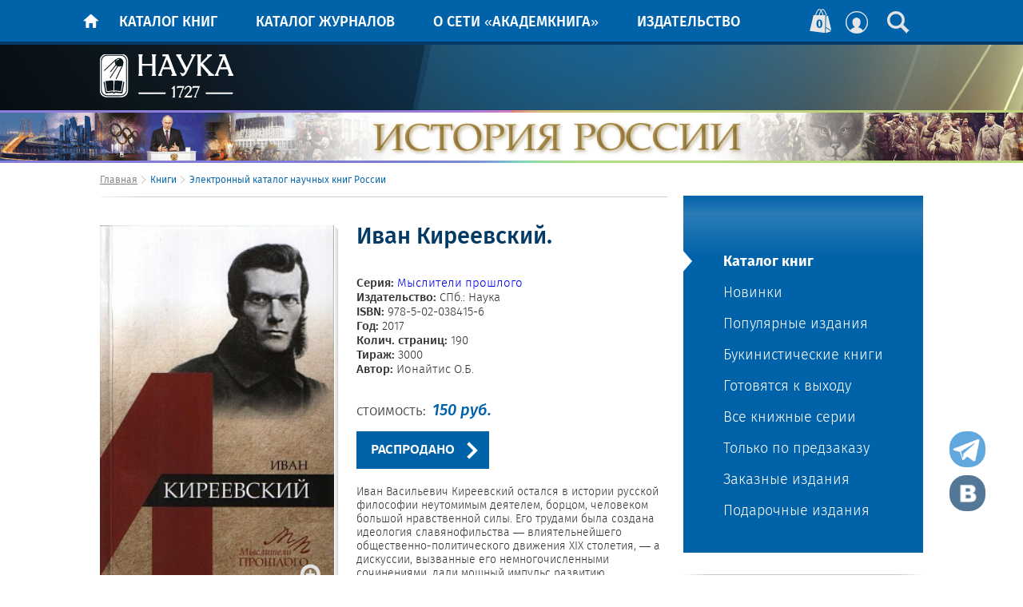

--- FILE ---
content_type: text/html; charset=windows-1251
request_url: https://www.naukabooks.ru/knigi/katalog/ivan_kireevskiy-_-mysliteli_proshlogo/
body_size: 9344
content:
<!DOCTYPE html>
<html>
<head>
    <meta charset="utf-8">
    <meta http-equiv="X-UA-Compatible" content="IE=edge">
    <title>Иван Киреевский. -  «Академкнига». Официальный интернет-магазин и сайт сети магазинов</title>
    
<meta http-equiv="Content-Type" content="text/html; charset=windows-1251" />
<meta name="keywords" content="Иван Киреевский. купить" />
<meta name="description" content="Иван Киреевский., книга издательства «Наука». Описание, оформление покупки онлайн" />
<link href="/bitrix/cache/css/s1/adaptiv_inner/page_e80ecfe44624454eed0ee967201c2331/page_e80ecfe44624454eed0ee967201c2331_v1.css?17098119271434" type="text/css"  rel="stylesheet" />
<link href="/bitrix/cache/css/s1/adaptiv_inner/template_670005e5e472df8dff4f77d7b60e01e7/template_670005e5e472df8dff4f77d7b60e01e7_v1.css?172433703413327" type="text/css"  data-template-style="true" rel="stylesheet" />
<script type="text/javascript">if(!window.BX)window.BX={};if(!window.BX.message)window.BX.message=function(mess){if(typeof mess==='object'){for(let i in mess) {BX.message[i]=mess[i];} return true;}};</script>
<script type="text/javascript">(window.BX||top.BX).message({'pull_server_enabled':'N','pull_config_timestamp':'0','pull_guest_mode':'N','pull_guest_user_id':'0'});(window.BX||top.BX).message({'PULL_OLD_REVISION':'Для продолжения корректной работы с сайтом необходимо перезагрузить страницу.'});</script>
<script type="text/javascript">(window.BX||top.BX).message({'JS_CORE_LOADING':'Загрузка...','JS_CORE_NO_DATA':'- Нет данных -','JS_CORE_WINDOW_CLOSE':'Закрыть','JS_CORE_WINDOW_EXPAND':'Развернуть','JS_CORE_WINDOW_NARROW':'Свернуть в окно','JS_CORE_WINDOW_SAVE':'Сохранить','JS_CORE_WINDOW_CANCEL':'Отменить','JS_CORE_WINDOW_CONTINUE':'Продолжить','JS_CORE_H':'ч','JS_CORE_M':'м','JS_CORE_S':'с','JSADM_AI_HIDE_EXTRA':'Скрыть лишние','JSADM_AI_ALL_NOTIF':'Показать все','JSADM_AUTH_REQ':'Требуется авторизация!','JS_CORE_WINDOW_AUTH':'Войти','JS_CORE_IMAGE_FULL':'Полный размер'});</script>

<script type="text/javascript" src="/bitrix/js/main/core/core.min.js?1709811258262092"></script>

<script>BX.setJSList(['/bitrix/js/main/core/core_ajax.js','/bitrix/js/main/core/core_promise.js','/bitrix/js/main/polyfill/promise/js/promise.js','/bitrix/js/main/loadext/loadext.js','/bitrix/js/main/loadext/extension.js','/bitrix/js/main/polyfill/promise/js/promise.js','/bitrix/js/main/polyfill/find/js/find.js','/bitrix/js/main/polyfill/includes/js/includes.js','/bitrix/js/main/polyfill/matches/js/matches.js','/bitrix/js/ui/polyfill/closest/js/closest.js','/bitrix/js/main/polyfill/fill/main.polyfill.fill.js','/bitrix/js/main/polyfill/find/js/find.js','/bitrix/js/main/polyfill/matches/js/matches.js','/bitrix/js/main/polyfill/core/dist/polyfill.bundle.js','/bitrix/js/main/core/core.js','/bitrix/js/main/polyfill/intersectionobserver/js/intersectionobserver.js','/bitrix/js/main/lazyload/dist/lazyload.bundle.js','/bitrix/js/main/polyfill/core/dist/polyfill.bundle.js','/bitrix/js/main/parambag/dist/parambag.bundle.js']);
BX.setCSSList(['/bitrix/js/main/lazyload/dist/lazyload.bundle.css','/bitrix/js/main/parambag/dist/parambag.bundle.css']);</script>
<script type="text/javascript">(window.BX||top.BX).message({'LANGUAGE_ID':'ru','FORMAT_DATE':'DD.MM.YYYY','FORMAT_DATETIME':'DD.MM.YYYY HH:MI:SS','COOKIE_PREFIX':'BITRIX_SM','SERVER_TZ_OFFSET':'10800','UTF_MODE':'N','SITE_ID':'s1','SITE_DIR':'/','USER_ID':'','SERVER_TIME':'1769213396','USER_TZ_OFFSET':'0','USER_TZ_AUTO':'Y','bitrix_sessid':'a7df27b7ea91c517f49ddb203b72fb5e'});</script>


<script type="text/javascript" src="/bitrix/js/pull/protobuf/protobuf.min.js?161676137076433"></script>
<script type="text/javascript" src="/bitrix/js/pull/protobuf/model.min.js?161676137014190"></script>
<script type="text/javascript" src="/bitrix/js/main/core/core_promise.min.js?16167606412490"></script>
<script type="text/javascript" src="/bitrix/js/rest/client/rest.client.min.js?16167613889240"></script>
<script type="text/javascript" src="/bitrix/js/pull/client/pull.client.min.js?163671202244687"></script>
<script type="text/javascript" src="/bitrix/js/main/jquery/jquery-1.8.3.min.js?154582271293637"></script>
<script type="text/javascript">BX.setCSSList(['/bitrix/templates/adaptiv_inner/components/bitrix/catalog.search/catalogSearch/style.css','/bitrix/templates/.default/components/bitrix/news/catalog-m/bitrix/news.detail/.default/style.css','/bitrix/templates/.default/components/bitrix/menu/main_menu/style.css','/bitrix/templates/.default/components/bitrix/breadcrumb/nauka_bread/style.css','/bitrix/templates/.default/components/bitrix/system.pagenavigation/.default/style.css','/bitrix/templates/.default/components/bitrix/news.list/file_download/style.css','/bitrix/templates/.default/components/bitrix/menu/blue/style.css','/bitrix/templates/.default/components/bitrix/menu/menu_inner_content/style.css','/bitrix/templates/.default/components/bitrix/menu/main_bottom_m/style.css','/bitrix/templates/adaptiv_inner/styles.css','/bitrix/templates/adaptiv_inner/template_styles.css']);</script>
<script type="text/javascript">
					(function () {
						"use strict";

						var counter = function ()
						{
							var cookie = (function (name) {
								var parts = ("; " + document.cookie).split("; " + name + "=");
								if (parts.length == 2) {
									try {return JSON.parse(decodeURIComponent(parts.pop().split(";").shift()));}
									catch (e) {}
								}
							})("BITRIX_CONVERSION_CONTEXT_s1");

							if (cookie && cookie.EXPIRE >= BX.message("SERVER_TIME"))
								return;

							var request = new XMLHttpRequest();
							request.open("POST", "/bitrix/tools/conversion/ajax_counter.php", true);
							request.setRequestHeader("Content-type", "application/x-www-form-urlencoded");
							request.send(
								"SITE_ID="+encodeURIComponent("s1")+
								"&sessid="+encodeURIComponent(BX.bitrix_sessid())+
								"&HTTP_REFERER="+encodeURIComponent(document.referrer)
							);
						};

						if (window.frameRequestStart === true)
							BX.addCustomEvent("onFrameDataReceived", counter);
						else
							BX.ready(counter);
					})();
				</script>



<script>new Image().src='https://naukabooks.ru/bitrix/spread.php?s=QklUUklYX1NNX1NBTEVfVUlEATIzNTUzMDUyATE4MDAzMTczOTYBLwEBAQI%3D&k=5d7bbdf5b674505183a153bce3322154';
new Image().src='https://pereplet.naukapublishers.ru/bitrix/spread.php?s=QklUUklYX1NNX1NBTEVfVUlEATIzNTUzMDUyATE4MDAzMTczOTYBLwEBAQI%3D&k=5d7bbdf5b674505183a153bce3322154';
new Image().src='https://naukamedia.ru/bitrix/spread.php?s=QklUUklYX1NNX1NBTEVfVUlEATIzNTUzMDUyATE4MDAzMTczOTYBLwEBAQI%3D&k=5d7bbdf5b674505183a153bce3322154';
new Image().src='https://litpam.naukapublishers.ru/bitrix/spread.php?s=QklUUklYX1NNX1NBTEVfVUlEATIzNTUzMDUyATE4MDAzMTczOTYBLwEBAQI%3D&k=5d7bbdf5b674505183a153bce3322154';
new Image().src='https://prepress.naukapublishers.ru/bitrix/spread.php?s=QklUUklYX1NNX1NBTEVfVUlEATIzNTUzMDUyATE4MDAzMTczOTYBLwEBAQI%3D&k=5d7bbdf5b674505183a153bce3322154';
new Image().src='https://tnauka.ru/bitrix/spread.php?s=QklUUklYX1NNX1NBTEVfVUlEATIzNTUzMDUyATE4MDAzMTczOTYBLwEBAQI%3D&k=5d7bbdf5b674505183a153bce3322154';
new Image().src='https://sibnauka.naukapublishers.ru/bitrix/spread.php?s=QklUUklYX1NNX1NBTEVfVUlEATIzNTUzMDUyATE4MDAzMTczOTYBLwEBAQI%3D&k=5d7bbdf5b674505183a153bce3322154';
new Image().src='https://spbnauka.naukapublishers.ru/bitrix/spread.php?s=QklUUklYX1NNX1NBTEVfVUlEATIzNTUzMDUyATE4MDAzMTczOTYBLwEBAQI%3D&k=5d7bbdf5b674505183a153bce3322154';
</script>


<script type="text/javascript" src="/highslide/highslide-with-gallery.js"></script>
    <script src="/js/jquery-1.10.2.min.js"></script>
    <script src="/js/slick.min.js"></script>
    <script src="/js/jquery.dotdotdot.min.js"></script>
    <script src="/js/jquery.validate.min.js"></script>
	<script src="/js/jquery.fancybox.pack.js"></script>
    <!--<script src="js/jquery.bpopup.min.js"></script>-->
    <script src="/js/main.js"></script>


    <!-- Place favicon.ico and apple-touch-icon.png in the root directory -->
	<link type="image/x-icon" href="/favicon.ico" rel="shortcut icon">

    <link rel="stylesheet" href="/css/slick.css">
	<meta name="viewport" content="width=device-width,initial-scale=1.0,maximum-scale=1" /><link rel="stylesheet" href="/css/adaptiv/main.css">    <link rel="stylesheet" media="print" href="/css/print.css">
	<link rel="stylesheet" href="/css/jquery.fancybox.css">
<link rel="stylesheet" href="/highslide/highslide.css">


								<script type="text/javascript">
hs.graphicsDir = '/highslide/graphics/';
hs.align = 'center';
hs.transitions = ['expand', 'crossfade'];
hs.outlineType = 'rounded-white';
hs.fadeInOut = true;
//hs.dimmingOpacity = 0.75;

// Add the controlbar
hs.addSlideshow({
    //slideshowGroup: 'group1',
    interval: 5000,
    repeat: false,
    useControls: true,
    overlayOptions: {
        hideOnMouseOut: true,
        position: 'middle',
        width: '100%'
    }
});

// Spread controls mod: reposition the lower buttons
hs.Expander.prototype.onAfterExpand = function() {
    if (this.slideshow && this.slideshow.btn) {
        var btn = this.slideshow.btn;
        btn.previous.style.top = (this.y.size - btn.previous.offsetHeight) + 'px';
        btn.next.style.top = (this.y.size - btn.next.offsetHeight) + 'px';
    }
};
</script>
<style type="text/css">
/* necessay CSS for the controls  */
.highslide-controls {
	position: absolute;
	width: 100%;
	height: 0;
	background: none;
	margin: 0;
}
.highslide-controls ul {
	position: absolute;
	width: 100%;
	left: 0;
	height: 0;
	list-style: none;
	margin: 0;
	padding: 0;
	background: none;

}
.highslide-controls li {
	position: absolute;
	padding: 0;
	float: left;
	margin:0;
}
.highslide-controls a {
	background-image: url(/highslide/graphics/gallery_controls.gif);
	display: block;
	float: left;
	height: 32px;
	width: 63px;
	outline: none;
}
.highslide-controls a.disabled {
	cursor: default;
}
.highslide-controls a.disabled span {
	cursor: default;
}
.highslide-controls a span {
	/* hide the text for these graphic buttons */
	display: none;
	cursor: pointer;
}
.highslide-controls .highslide-next {
	right: 0;
}
/* The CSS sprites for the controlbar - see http://www.google.com/search?q=css+sprites */
.highslide-controls .highslide-previous a {
	background-position: 0 0;
}
.highslide-controls .highslide-previous a:hover {
	background-position: 0 -32px;
}
.highslide-controls .highslide-previous a.disabled {
	background-position: 0 -32px !important;
}
.highslide-controls .highslide-play {
	display: none;
}
.highslide-controls .highslide-pause {
	display: none;
}
.highslide-controls .highslide-next a {
	background-position: -63px 0;
}
.highslide-controls .highslide-next a:hover {
	background-position: -63px -32px;
}
.highslide-controls .highslide-next a.disabled {
	background-position: -63px -32px !important;
}
.highslide-controls .highslide-move {
	display: none;
}
.highslide-controls .highslide-full-expand {
	display: none;
}
.highslide-controls .highslide-close {
	display: none;
}
</style>
<!-- Yandex.Metrika counter -->
<script type="text/javascript" >
   (function(m,e,t,r,i,k,a){m[i]=m[i]||function(){(m[i].a=m[i].a||[]).push(arguments)};
   m[i].l=1*new Date();
   for (var j = 0; j < document.scripts.length; j++) {if (document.scripts[j].src === r) { return; }}
   k=e.createElement(t),a=e.getElementsByTagName(t)[0],k.async=1,k.src=r,a.parentNode.insertBefore(k,a)})
   (window, document, "script", "https://mc.yandex.ru/metrika/tag.js", "ym");

   ym(94022176, "init", {
        clickmap:true,
        trackLinks:true,
        accurateTrackBounce:true,
        ecommerce:"dataLayer"
   });
</script>
<noscript><div><img src="https://mc.yandex.ru/watch/94022176" style="position:absolute; left:-9999px;" alt="" /></div></noscript>
<!-- /Yandex.Metrika counter -->

<style>
.wow {--angle: 0deg; border: 3px solid; border-image: conic-gradient(from var(--angle), #3b7cb7, #09569b, #112437, #09569b, #3b7cb7) 1; border-image: conic-gradient(from var(--angle), #e28080, #daba7b, #b4de7d, #7cdbba, #7baeda, #7a7dd9, #b77bda, #db7cc1) 1; animation: 8s rotate linear infinite; border-left: none; border-right: none;}
@keyframes rotate {to {--angle: 360deg;}}
@property --angle { syntax: '<angle>'; initial-value: 0deg; inherits: false;}
.wow img {margin-left: -300px; max-height: 40px;}
@media (min-width: 500px) {.wow img {margin-left: -450px; max-height: 60px;}}
@media (min-width: 950px) {.wow img {margin-left: 0;}}
</style>

</head>

<body>
<!--noindex-->


    <div class="container container-basket">
        <div class="body">

            <div class="nav" id="nb-header">
	


                <div class="nav__inner">
                    <ul class="nav__list">
                        <li class="nav__item nav__item--home">
																					<a class="nav__link" href="/"></a>
								
												</li>


<li class="lang_block">
<a href="#" class="se-link search-toggle" data-selector="#nb-header"></a>

<a href="/personal/" class="pers-link"></a>



					



						<a href="/basket/" class="baskets-link">0</a>
	


</li>


                    <li class="nav__item burger"><a class="nav__link" id="burg" href="#"><img style="max-width: 100%;height: auto;" src="/img/burger.png" alt=""></a></li>

						<ul class="mobile-ul " style="display: none;" >
						 
                        <li class="nav__item">
															<a class="nav__link" href="javascript:;">Каталог книг</a>							
														
							<div class="pop">
                                <div class="wrapper">
                                    <div class="pop__row">
										                                        <div class="pop__col">
                                            <ul class="pop__menu">
												
                                                <li class="pop__menu-item">
																											<a class="pop__menu-link" href="/knigi/katalog/">Каталог книг</a>
														
												</li>
                                            	
                                                <li class="pop__menu-item">
																											<a class="pop__menu-link" href="/knigi/novinki/">Новинки</a>
														
												</li>
                                            	
                                                <li class="pop__menu-item">
																											<a class="pop__menu-link" href="/knigi/bestselling/">Популярные издания</a>
														
												</li>
                                            	
                                                <li class="pop__menu-item">
																											<a class="pop__menu-link" href="/knigi/bukinist/">Букинистические книги</a>
														
												</li>
                                            	
                                                <li class="pop__menu-item">
																											<a class="pop__menu-link" href="/knigi/soon/">Готовятся к выходу</a>
														
												</li>
                                            											</ul>
                                        </div>
										                                        <div class="pop__col">
                                            <ul class="pop__menu">
												
                                                <li class="pop__menu-item">
																											<a class="pop__menu-link" href="/knigi/series/">Все книжные серии</a>
														
												</li>
                                            	
                                                <li class="pop__menu-item">
																											<a class="pop__menu-link" href="/knigi/predzakaz/">Только по предзаказу</a>
														
												</li>
                                            	
                                                <li class="pop__menu-item">
																											<a class="pop__menu-link" href="/knigi/zakaznye-izdaniya/">Заказные издания</a>
														
												</li>
                                            	
                                                <li class="pop__menu-item">
																											<a class="pop__menu-link" href="/knigi/katalog/?series=48185">Подарочные издания</a>
														
												</li>
                                            											</ul>
                                        </div>
										                                    </div>
                                </div>
                            </div>

							                        </li>
						 
                        <li class="nav__item">
															<a class="nav__link" href="javascript:;">Каталог журналов</a>							
														
							<div class="pop">
                                <div class="wrapper">
                                    <div class="pop__row">
										                                        <div class="pop__col">
                                            <ul class="pop__menu">
												
                                                <li class="pop__menu-item">
																											<a class="pop__menu-link" href="/zhurnaly/">Подписка на журналы</a>
														
												</li>
                                            	
                                                <li class="pop__menu-item">
																											<a class="pop__menu-link" href="https://www.libnauka.ru/elektronnii-katalog/">Электронная библиотека журналов</a>
														
												</li>
                                            	
                                                <li class="pop__menu-item">
																											<a class="pop__menu-link" href="/zhurnali/interaktivnyy-almanakh-priroda/">Интерактивные альманахи</a>
														
												</li>
                                            											</ul>
                                        </div>
										                                    </div>
                                </div>
                            </div>

							                        </li>
						 
                        <li class="nav__item">
															<a class="nav__link" href="javascript:;">О сети &laquo;Академкнига&raquo;</a>							
														
							<div class="pop">
                                <div class="wrapper">
                                    <div class="pop__row">
										                                        <div class="pop__col">
                                            <ul class="pop__menu">
												
                                                <li class="pop__menu-item">
																											<a class="pop__menu-link" href="/akademkniga/adresa-magazinov/">Адреса магазинов</a>
														
												</li>
                                            	
                                                <li class="pop__menu-item">
																											<a class="pop__menu-link" href="/akademkniga/istoriya/">История</a>
														
												</li>
                                            	
                                                <li class="pop__menu-item">
																											<a class="pop__menu-link" href="/akademkniga/novosti/">Новости</a>
														
												</li>
                                            	
                                                <li class="pop__menu-item">
																											<a class="pop__menu-link" href="/akademkniga/optovyy-otdel/">Оптовый отдел</a>
														
												</li>
                                            	
                                                <li class="pop__menu-item">
																											<a class="pop__menu-link" href="/akademkniga/dostavka-i-oplata/">Условия работы</a>
														
												</li>
                                            											</ul>
                                        </div>
										                                        <div class="pop__col">
                                            <ul class="pop__menu">
												
                                                <li class="pop__menu-item">
																											<a class="pop__menu-link" href="/akademkniga/offer/">Публичная оферта</a>
														
												</li>
                                            	
                                                <li class="pop__menu-item">
																											<a class="pop__menu-link" href="/akademkniga/kontakty/">Контакты</a>
														
												</li>
                                            											</ul>
                                        </div>
										                                    </div>
                                </div>
                            </div>

							                        </li>
						 
                        <li class="nav__item">
															<a class="nav__link" href="javascript:;">Издательство</a>							
														
							<div class="pop">
                                <div class="wrapper">
                                    <div class="pop__row">
										                                        <div class="pop__col">
                                            <ul class="pop__menu">
												
                                                <li class="pop__menu-item">
																											<a class="pop__menu-link" href="https://naukapublishers.ru/">Издательство «Наука»</a>
														
												</li>
                                            	
                                                <li class="pop__menu-item">
																											<a class="pop__menu-link" href="https://www.libnauka.ru/">Электронная библиотека</a>
														
												</li>
                                            	
                                                <li class="pop__menu-item">
																											<a class="pop__menu-link" href="https://tnauka.ru/">Типография «Наука»</a>
														
												</li>
                                            	
                                                <li class="pop__menu-item">
																											<a class="pop__menu-link" href="https://prepress.naukapublishers.ru/">Допечатная подготовка</a>
														
												</li>
                                            	
                                                <li class="pop__menu-item">
																											<a class="pop__menu-link" href="https://samizdat.naukapublishers.ru/">Наука.Самиздат</a>
														
												</li>
                                            											</ul>
                                        </div>
										                                        <div class="pop__col">
                                            <ul class="pop__menu">
												
                                                <li class="pop__menu-item">
																											<a class="pop__menu-link" href="https://ds1.onlinenauka.ru/">Редакционно-издательская система</a>
														
												</li>
                                            											</ul>
                                        </div>
										                                    </div>
                                </div>
                            </div>

							                        </li>
							
						 </ul>




					</ul>
                </div>


			



<form action="/search/index.php" class="nb-header-search">
			<input type="text" class="nb-header-search-input" name="q" value=""  placeholder="Поиск по сайту" />
<button name="s" class="btn-search__form-search" type="submit"><i class="fas fa-search"></i></button>
</form>
            </div><!-- .nav -->


            <div class="header">
                <div class="header__inner">
                    <a class="logo" href="/">
<!-- img src="/img/bannertopsmall-01.svg" alt="НАУКА" style="width: 297px; height: 76px;" -->
						<img src="/logo-h.svg" alt="НАУКА" style="height: 55px; margin-top: 1rem;">
                    </a>
                </div>
            </div><!-- .header -->

			<div class="wow" style="object-fit: contain;">
<a href="https://naukabooks.ru/knigi/katalog/?series=47726">
<img src="https://naukabooks.ru/hist_rus.png" alt="История России" style="height: 100%; object-fit: contain;" />
</a>
</div>

            <div class="wrapper">
                <div class="content">

                    <div class="content__main">

 <div class="breadcrumb"> <ul class="breadcrumb__list"> <li class="breadcrumb__item"><a href="/" >Главная</a></li><li class="breadcrumb__item">Книги</li><li class="breadcrumb__item">Электронный каталог научных книг России</li>   </ul> </div>







                                        


 
	  



    
	  









<div class="card">

	<div class="img-overlay-wrap" style=" position: relative; display: inline-block;margin: 0 0 .5rem; min-height: 5rem; min-height: 0;">
<a href="https://naukabooks.ru/sale/">
	<img src="https://naukabooks.ru/sale/banner_spring.jpg" style="display: block; max-width: 100%; height: auto; min-height: 5.5rem; min-height: 0; object-fit: cover;">
</a></div>
                            <div class="card__inner">
                                <div class="card__left">
                                    <div class="card__image">



 
 






									                                        <a href="/upload/iblock/818/8188c0c109a411274b4f7f74e96bd825.jpg">
                                                                                      <img class="card__img" src="/upload/resize_cache/iblock/818/293_380_1/8188c0c109a411274b4f7f74e96bd825.jpg" alt="#"/>
                                                                                  </a>
                                        <div class="card__zoom"></div>


																		
                                    </div>
  

 
	  



                                    <div class="card__info">
																			
                                    </div>
                                </div>
                                
<!--

                                     -->

<div class="card__right"  style='padding-top:0;' >

	
                                    <h1 class="card__title">
																					Иван Киреевский.											
									</h1>

                                    <ul class="card__meta">
																														<li><b>Серия:</b> <a href="/knigi/katalog/?series=8605">Мыслители прошлого</a></li>
																																								<li><b>Издательство:</b> СПб.: Наука</li>																		
										
										<li><b>ISBN:</b> 978-5-02-038415-6</li>
											
									
										<li><b>Год:</b> 2017</li>										
										
										<li><b>Колич. страниц:</b> 190</li>										
											
																															
																																								
																				
										<li><b>Тираж:</b> 3000</li>
																																																										
                                                                                
										
																																																												<li><b>Автор:</b> Ионайтис О.Б.  </li>										

										                                        										
                                        										

										


                                    </ul>
									
                                    
									<p class='item_price'>СТОИМОСТЬ: <span>150 руб.</span></p>




<a class="card__btn book_buy">РАСПРОДАНО</a><br><br>






									
										
									





								


									
                                    <p class="card__text card__text--italic">Иван Васильевич Киреевский остался в истории русской философии неутомимым деятелем, борцом, человеком большой нравственной силы. Его трудами была создана идеология славянофильства — влиятельнейшего общественно-политического движения XIX столетия, — а дискуссии, вызванные его немногочисленными сочинениями, дали мощный импульс развитию российской интеллектуальной элиты. Настоящее издание предлагает исчерпывающий очерк жизни и творчества отечественного мыслителя.</p>																											
                                    
								

																		
									<br>
									
									
                                    <div class="card__links">
									                                            										                                    </div>
                                </div>
                            </div><!-- .card__inner -->
                        </div><!-- .card -->

									





						
						
 <div id="card-more" class="modal card-more">
                <div class="modal__close"></div>
                <div class="modal__header"></div>
                <div class="modal__body">
                    <div class="modal-slider">
                        <div class="modal-slider__content">
                            <div class="modal-slider__list">
							
														
														
							
														
							
							
							
                            </div>
                        </div>
                        <div class="modal-slider__controls">
                            <div class="modal-slider__tc1">
                                <div class="modal-slider__prev"></div>
                            </div>
                            <div class="modal-slider__tc100">
                                <div class="modal-slider__pager">
                                </div>
                            </div>
                            <div class="modal-slider__tc1">
                                <div class="modal-slider__next"></div>
                            </div>
                        </div>
                    </div><!-- .modal-slider -->
                </div><!-- .modal__body -->
            </div><!-- #card-more -->
			
			
			<div style="display:none;" id="no_select" >Вы не выбрали ни одного выпуска журнала</div>
			
				
			
	


<div class="card__footer"><a class="back center" href="javascript:history.back()">
			НА ПРЕДЫДУЩУЮ СТРАНИЦУ
		
</a></div>

<div class="card__footer"><a class="back center" href="/knigi/katalog/">
			В КАТАЛОГ
		
</a></div>








 


									

                    </div><!-- .content__main -->
					
											<div class="content__sidebar ">




													<div class="menu menu--main" style="margin-top: 2.55rem">
								<ul class="menu__list">
																											<li class="menu__item active"><a href="/knigi/katalog/">Каталог книг</a></li>	
																											
										<li class="menu__item"><a href="/knigi/novinki/">Новинки</a></li>
																											
										<li class="menu__item"><a href="/knigi/bestselling/">Популярные издания</a></li>
																											
										<li class="menu__item"><a href="/knigi/bukinist/">Букинистические книги</a></li>
																											
										<li class="menu__item"><a href="/knigi/soon/">Готовятся к выходу</a></li>
																											
										<li class="menu__item"><a href="/knigi/series/">Все книжные серии</a></li>
																											
										<li class="menu__item"><a href="/knigi/predzakaz/">Только по предзаказу</a></li>
																											
										<li class="menu__item"><a href="/knigi/zakaznye-izdaniya/">Заказные издания</a></li>
																											
										<li class="menu__item"><a href="/knigi/katalog/?series=48185">Подарочные издания</a></li>
																			
								</ul>
							</div>							
							<div class="divider"></div>		
						 
							

							

<div class="menu menu--author">
								<h4 class="menu__title">О магазине</h4>
								                                <ul class="footer__list">
									
									  

<ul class="advice__list" style="list-style-type:none !important;">

			<li class="advice__item"><a href="/akademkniga/dostavka-i-oplata/"><span>Доставка и оплата</span></a></li>
		
			<li class="advice__item"><a href="/akademkniga/kontakty/"><span>Контакты</span></a></li>
		
			<li class="advice__item"><a href="/akademkniga/adresa-magazinov/"><span>Адреса магазинов сети</span></a></li>
		
			<li class="advice__item"><a href="https://libnauka.ru"><span>Электронные версии</span></a></li>
		
			<li class="advice__item"><a href="/personal/register.php"><span>Регистрация</span></a></li>
		

</ul>
									
                                </ul>					
							</div>



 
 


  









	
														<div class="social">
								<div class="social__legend">Мы в соц. сетях:</div>
								<div class="social__list">
									<a class="social__item social__item--vk" href="#"></a>
									<a class="social__item social__item--fb" href="#"></a>
									<a class="social__item social__item--in" href="#"></a>
								</div>
							</div>
						</div><!-- .content__sidebar -->								
						
					

                </div><!-- .content -->
            </div><!-- .wrapper -->

        </div><!-- .body -->

        <div class="footer">
            <div class="footer__top">
                <div class="wrapper">
                    <div class="footer__top-inner">
 
	 
        <div class="footer__col">
			<h5 class="footer__title">Каталог книг</h5>
							<ul class="footer__list">
										
													<li class="footer__list-item"><a href="/knigi/katalog/"><span>Каталог книг</span></a></li>
										   	
													<li class="footer__list-item"><a href="/knigi/novinki/"><span>Новинки</span></a></li>
										   	
													<li class="footer__list-item"><a href="/knigi/bestselling/"><span>Популярные издания</span></a></li>
										   	
													<li class="footer__list-item"><a href="/knigi/bukinist/"><span>Букинистические книги</span></a></li>
										   	
													<li class="footer__list-item"><a href="/knigi/soon/"><span>Готовятся к выходу</span></a></li>
										    
										
													<li class="footer__list-item"><a href="/knigi/series/"><span>Все книжные серии</span></a></li>
										   	
													<li class="footer__list-item"><a href="/knigi/predzakaz/"><span>Только по предзаказу</span></a></li>
										   	
													<li class="footer__list-item"><a href="/knigi/zakaznye-izdaniya/"><span>Заказные издания</span></a></li>
										   	
													<li class="footer__list-item"><a href="/knigi/katalog/?series=48185"><span>Подарочные издания</span></a></li>
										    
				 
				</ul>
						        </div>					
	 
        <div class="footer__col">
			<h5 class="footer__title">Каталог журналов</h5>
							<ul class="footer__list">
										
													<li class="footer__list-item"><a href="/zhurnaly/"><span>Подписка на журналы</span></a></li>
										   	
													<li class="footer__list-item"><a href="https://www.libnauka.ru/elektronnii-katalog/"><span>Электронная библиотека журналов</span></a></li>
										   	
													<li class="footer__list-item"><a href="/zhurnali/interaktivnyy-almanakh-priroda/"><span>Интерактивные альманахи</span></a></li>
										    
				 
				</ul>
						        </div>					
	 
        <div class="footer__col">
			<h5 class="footer__title">О сети &laquo;Академкнига&raquo;</h5>
							<ul class="footer__list">
										
													<li class="footer__list-item"><a href="/akademkniga/adresa-magazinov/"><span>Адреса магазинов</span></a></li>
										   	
													<li class="footer__list-item"><a href="/akademkniga/istoriya/"><span>История</span></a></li>
										   	
													<li class="footer__list-item"><a href="/akademkniga/novosti/"><span>Новости</span></a></li>
										   	
													<li class="footer__list-item"><a href="/akademkniga/optovyy-otdel/"><span>Оптовый отдел</span></a></li>
										   	
													<li class="footer__list-item"><a href="/akademkniga/dostavka-i-oplata/"><span>Условия работы</span></a></li>
										    
										
													<li class="footer__list-item"><a href="/akademkniga/offer/"><span>Публичная оферта</span></a></li>
										   	
													<li class="footer__list-item"><a href="/akademkniga/kontakty/"><span>Контакты</span></a></li>
										    
				 
				</ul>
						        </div>					
	 
        <div class="footer__col">
			<h5 class="footer__title">Издательство</h5>
							<ul class="footer__list">
										
													<li class="footer__list-item"><a href="https://naukapublishers.ru/"><span>Издательство «Наука»</span></a></li>
										   	
													<li class="footer__list-item"><a href="https://www.libnauka.ru/"><span>Электронная библиотека</span></a></li>
										   	
													<li class="footer__list-item"><a href="https://tnauka.ru/"><span>Типография «Наука»</span></a></li>
										   	
													<li class="footer__list-item"><a href="https://prepress.naukapublishers.ru/"><span>Допечатная подготовка</span></a></li>
										   	
													<li class="footer__list-item"><a href="https://samizdat.naukapublishers.ru/"><span>Наука.Самиздат</span></a></li>
										    
										
													<li class="footer__list-item"><a href="https://ds1.onlinenauka.ru/"><span>Редакционно-издательская система</span></a></li>
										    
				 
				</ul>
						<a href="" class="full-size"></a>        </div>					
		
	
                    </div>
                </div>
            </div><!-- .footer__top -->
            <div class="footer__bottom footer__bottom_wrap">
                <div class="wrapper">
                    <div class="footer__cols cols_logo">

<!--img src="/img/footer-01.svg" alt="НАУКА" style="width: 198px; height: 66px;"-->
<img src="https://naukabooks.ru/logo-h-blue.svg" alt="#" style="width: 10rem; margin-right: 1rem;">

                    </div>
                        <div class="footer__cols cols_copyright">
                            <div class="footer__copyright">
                                Издательство "Наука" © 2026. Все права защищены<br>
                                <!--<small>сделано в Rank Master</small>-->
                            </div>
                        </div>
                    <div class="footer__cols cols_contacts">
                        <div class="footer__contact">
<div>
								<span>Адрес:</span> 121099, Москва, Шубинский пер., 6с1</div><div>								
								<span>Тел.:</span> +7 (495) 276-77-35; +7 (495) 276-75-81 
<br />
</div><div>								
								<span>E-mail:</span> <a href="mailto:info@naukapublishers.ru">info@naukapublishers.ru</a>								
</div><div>								
								<!-- <span>Факс:</span> +7(499) 724-89-24 -->								
</div>	
                        </div>
                    </div>
										<div  class="footer__cols cols_sitemap">
											<a href="/map.php" class="site-map" ></a>
                    </div>
                    
                    <div class="footer__cols cols_logoser">
					<div  class="footer_iframes"></div>
                    </div>
                </div>
            </div>
        </div><!-- .footer -->
         <div class="socialm">
<a class="socialm socialm__item--fb" target="blank" href="https://t.me/naukapublishersru"><img src="/img/socialm/tg.png"></a>
<a class="socialm socialm__item--vk" target="blank" href="https://vk.com/naukapublishers"><img src="/img/socialm/vk.png"></a>
			 <!--a class="socialm socialm__item--od" target="blank" href="https://ok.ru/group/58554030555197"><img src="/img/socialm/ok.png"></a-->

</div>        
        <div class="to-top"></div>
        
    </div><!-- .container -->

<div id="preorder" class="modal card-more">
<div class="modal__close"></div>
<div class="modal__header"></div>
<div class="modal__body">
<br>
<p>Уважаемые покупатели! Если Вы хотите купить данную книгу, пожалуйста, отправьте запрос на&nbsp;наш электронный адрес: <b>zakaz@naukaran.com</b>
</p>
<p>В&nbsp;теме письма укажите — «Предзаказ».<br>
В&nbsp;письме обязательно укажите следующую информацию:<br>
&mdash;&nbsp; ФИО.<br>
&mdash;&nbsp; Телефон.<br>
&mdash;&nbsp; Местоположение (город).<br>
—&nbsp; Полное название книги и/или ссылку на страницу книги на нашем сайте.<br>
<!-- —&nbsp; Способ оплаты: онлайн или очно (наличными при получении).<br> 
—&nbsp; Способ доставки: самовывоз (из&nbsp;<a target="_blank" href="https://www.naukabooks.ru/akademkniga/adresa-magazinov/">магазина "Академкнига" по адресу Шубинский переулок, д. 6, стр. 1.</a>) или доставка.<br>
—&nbsp; Адрес доставки: (если вы&nbsp;выбрали доставку, укажите полный адрес с&nbsp;индексом).<br><br>-->
</p>
<p>
После обработки заявки наш менеджер свяжется с Вами для уточнения деталей.
</p>
<br>
</div>
</div>


<script type="text/javascript">$('.nav__inner').on('click', '.search-toggle', function(e) { var selector = $(this).data('selector'); $(selector).toggleClass('show').find('.nb-header-search-input').focus(); $(this).toggleClass('active'); e.preventDefault(); });</script>




</body>
</html>
